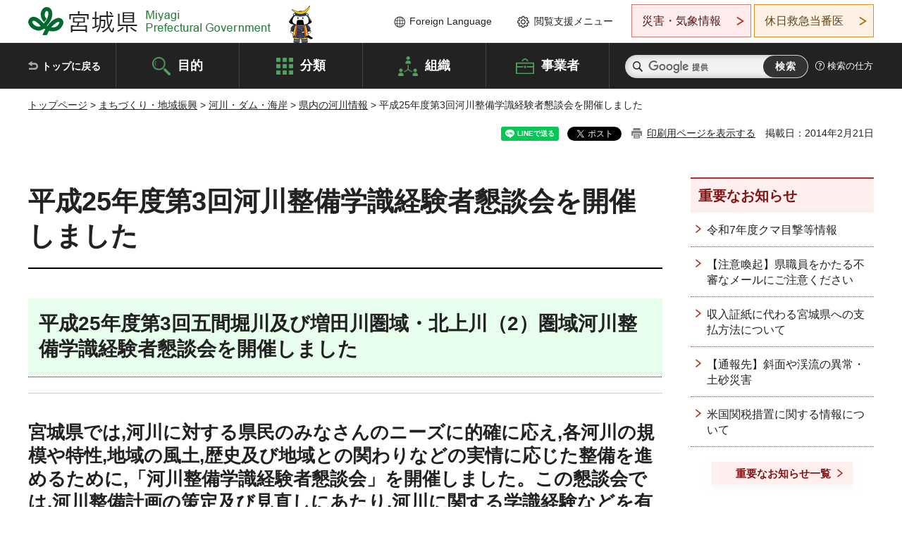

--- FILE ---
content_type: text/html
request_url: https://www.pref.miyagi.jp/soshiki/kasen/h25seibikeikaku-kondankai3rd-result.html
body_size: 31769
content:
<!doctype html>
<html lang="ja" xmlns:og="http://ogp.me/ns#" xmlns:fb="http://www.facebook.com/2008/fbml">
<head>
<meta charset="UTF-8">

<title>平成25年度第3回河川整備学識経験者懇談会を開催しました - 宮城県公式ウェブサイト</title>
<meta name="keywords" content="宮城県,河川課,河川整備計画,河川整備学識経験者懇談会">

<meta property="og:title" content="平成25年度第3回河川整備学識経験者懇談会を開催しました">
<meta property="og:type" content="article">
<meta property="og:description" content="">
<meta property="og:url" content="https://www.pref.miyagi.jp/soshiki/kasen/h25seibikeikaku-kondankai3rd-result.html">
<meta property="og:image" content="https://www.pref.miyagi.jp/shared/images/sns/logo.jpg">
<meta property="og:site_name" content="宮城県">
<meta property="og:locale" content="ja_JP">
<meta name="author" content="宮城県">
<meta name="viewport" content="width=device-width, maximum-scale=3.0">
<meta name="format-detection" content="telephone=no">
<meta name="page_id" content="13630">
<link href="/shared/style/default.css" rel="stylesheet" type="text/css" media="all">
<link href="/shared/style/layout.css" rel="stylesheet" type="text/css" media="all">
<link href="/shared/templates/free/style/edit.css" rel="stylesheet" type="text/css" media="all">
<link href="/shared/style/tablet.css" rel="stylesheet" media="only screen and (min-width : 641px) and (max-width : 980px)" type="text/css" id="tmp_tablet_css" class="mc_css">
<link href="/shared/style/smartphone.css" rel="stylesheet" media="only screen and (max-width : 640px)" type="text/css" class="mc_css">
<link href="/shared/templates/free/style/edit_sp.css" rel="stylesheet" media="only screen and (max-width : 640px)" type="text/css" class="mc_css">
<link href="/shared/images/favicon/favicon.ico" rel="shortcut icon" type="image/vnd.microsoft.icon">
<link href="/shared/images/favicon/apple-touch-icon-precomposed.png" rel="apple-touch-icon-precomposed">
<script src="/shared/js/jquery.js"></script>
<script src="/shared/js/setting.js"></script>
<script src="/shared/js/page_print.js"></script>
<script src="/shared/js/readspeaker.js"></script>
<script src="/shared/js/gtag.js"></script>




</head>
<body class="format_free no_javascript">

<noscript><iframe src="https://www.googletagmanager.com/ns.html?id=GTM-PS9C6B9" height="0" width="0" style="display:none;visibility:hidden" title="Google Tag Manager"></iframe></noscript>

<div id="fb-root"></div>
<script async defer crossorigin="anonymous" src="https://connect.facebook.net/ja_JP/sdk.js#xfbml=1&version=v12.0"></script>
<script src="/shared/js/init.js"></script>
<div id="tmp_wrapper">
<noscript>
<p>このサイトではJavaScriptを使用したコンテンツ・機能を提供しています。JavaScriptを有効にするとご利用いただけます。</p>
</noscript>
<p><a href="#tmp_honbun" class="skip">本文へスキップします。</a></p>

<header id="tmp_header">
<div class="container">
<div id="tmp_hlogo">
<p><a href="/index.html"><span>宮城県 Miyagi Prefectural Government</span></a></p>
</div>
<ul id="tmp_hnavi_s">
	<li id="tmp_hnavi_lmenu"><a href="https://miyagi-bousai.my.salesforce-sites.com/">災害・気象情報</a></li>
	<li id="tmp_hnavi_mmenu"><a href="javascript:void(0);">閲覧支援</a></li>
	<li id="tmp_hnavi_rmenu"><a href="javascript:void(0);">検索メニュー</a></li>
</ul>
<div id="tmp_means">
<div id="tmp_setting">
<ul>
	<li class="func_language"><a href="/soshiki/kohou/foreign.html" lang="en">Foreign Language</a></li>
	<li class="func_browser"><a href="javascript:void(0);">閲覧支援メニュー</a>
	<div class="support_dropdown">
	<ul>
		<li id="readspeaker_button1" class="func_read rs_skip"><a accesskey="L" href="//app-eas.readspeaker.com/cgi-bin/rsent?customerid=9180&amp;lang=ja_jp&amp;readid=tmp_main,tmp_update&amp;url=" onclick="readpage(this.href, 'tmp_readspeaker'); return false;" rel="nofollow" class="rs_href">音声読み上げ</a></li>
		<li class="func_fsize"><a href="/moji.html">文字サイズ・色合い変更</a></li>
		<li class="func_fclose">
		<p class="close_btn_sub"><a href="javascript:void(0);"><span>閉じる</span></a></p>
		</li>
	</ul>
	</div>
	</li>
</ul>
</div>
<div class="emergency_aside">
<ul>
	<li class="link_emergency"><a href="https://miyagi-bousai.my.salesforce-sites.com/">災害・気象情報</a>
	<div class="disaster_dropdown">
	<div class="disaster_outer">
	<div class="disaster_inner">
	<div class="disaster_ttl">
	<p class="disaster_label">宮城県災害・気象情報</p>
	</div>
	<div class="disaster_row">
	<div class="disaster_entries">
	<div class="entries_box"><!--entries_box--></div>
	</div>
	<div class="disaster_parameter">
	<p><a href="https://miyagi-bousai.my.salesforce-sites.com/">宮城県防災情報<br>
	ポータルサイト</a></p>
	</div>
	</div>
	</div>
	<p class="close_btn_sub"><a href="javascript:void(0);"><span>閉じる</span></a></p>
	</div>
	</div>
	</li>
	<li id="tmp_link_safety_btn" class="link_safety"><a href="http://www.mmic.or.jp/holidoc/">休日救急当番医</a></li>
</ul>
</div>
</div>
</div>
</header>
<div id="tmp_sma_menu">
<div id="tmp_sma_lmenu" class="wrap_sma_sch">
<div id="tmp_sma_emergency"></div>
<p class="close_btn"><a href="javascript:void(0);"><span>閉じる</span></a></p>
</div>
<div id="tmp_sma_mmenu" class="wrap_sma_sch">
<div id="tmp_sma_func"></div>
<p class="close_btn"><a href="javascript:void(0);"><span>閉じる</span></a></p>
</div>
<div id="tmp_sma_rmenu" class="wrap_sma_sch">
<div id="tmp_sma_cnavi">
<div class="sma_wrap">
<div class="container">
<div id="tmp_sma_purpose">
<div id="tmp_sma_purpose_ttl">
<p>目的から探す</p>
</div>
<div id="tmp_sma_purpose_cnt">
<ul>
	<li class="list1"><a href="/life/sub/3/index.html"><span>助成・融資・支援</span></a></li>
	<li class="list2"><a href="/life/sub/5/index.html"><span>申請・手続き</span></a></li>
	<li class="list3"><a href="/life/sub/8/index.html"><span>資格・試験</span></a></li>
	<li class="list4"><a href="/life/sub/10/index.html"><span>施設</span></a></li>
	<li class="list5"><a href="/life/sub/6/index.html"><span>許認可・届出</span></a></li>
	<li class="list6"><a href="/life/sub/11/index.html"><span>計画・施策</span></a></li>
	<li class="list7"><a href="/life/sub/13/index.html"><span>条例・制度</span></a></li>
	<li class="list8"><a href="/cgi-bin/event_cal_multi/calendar.cgi?type=2"><span>イベント・会議・募集</span></a></li>
	<li class="list10"><a href="/soshiki/toukei/toukei-link.html"><span>統計情報</span></a></li>
	<li class="list11"><a href="/soshiki/jyoho/digimch2.html"><span>デジタルみやぎ</span></a></li>
	<li class="list9"><a href="/site/gyoseisabisu/soudan-index.html"><span>相談窓口</span></a></li>
	<li class="list12"><a href="/site/gyoseisabisu/list1840.html"><span>パブリックコメント</span></a></li>
</ul>
</div>
</div>
<div id="classify_load"></div>
<div class="search_by_mb">
<ul>
	<li><a href="/soshiki/index.html">組織から探す</a></li>
	<li><a href="/site/jigyousha/index.html">事業者の方へ</a></li>
</ul>
</div>
<div class="big_banner_block">
<div class="big_banner">
<div class="big_banner_cnt">
<div class="big_banner_img">
<p><img alt="MIYAGI＋iRO 宮城十色" height="136" src="/shared/images/icon/miyagi_img.png" width="623"></p>
</div>
<div class="big_banner_link">
<p><a href="/site/miyagitoiro/index.html"><span class="show_row_sp">自然や歴史・文化から、<br>
食や暮らしに至るまで。</span> <span class="show_row_sp">あなたにとってきっとプラスになる、<br>
色とりどりの出会いがここにはあります。</span></a></p>
</div>
</div>
</div>
</div>
<div class="progress_mb">
<p><a href="/site/progress_miyagi/index.html"><span class="progress_txt_lg">PROGRESS MIYAGI</span> <span class="progress_txt_sm">富県躍進！持続可能な未来のための</span> <span class="progress_txt_md">8つの「つくる」</span></a></p>
</div>
</div>
</div>
</div>
<p class="close_btn"><a href="javascript:void(0);"><span>閉じる</span></a></p>
</div>
</div>


<div id="tmp_gnavi">
<div class="container">
<nav class="gnavi">
<ul>
	<li class="glist1"><a href="/index.html">トップに戻る</a></li>
	<li class="glist2"><a href="/purpose/index.html">目的</a></li>
	<li class="glist3"><a href="/life/index.html">分類</a></li>
	<li class="glist4"><a href="/soshiki/index.html">組織</a></li>
	<li class="glist5"><a href="/site/jigyousha/index.html">事業者</a></li>
</ul>
</nav>
<div class="region_search">
<div class="search_main">
<div class="search_col">
<div id="tmp_search">
<form action="/search/result.html" id="tmp_gsearch" name="tmp_gsearch">
<div class="wrap_sch_box">
<p class="sch_ttl"><label for="tmp_query">サイト内検索</label></p>
<p class="sch_box"><input id="tmp_query" name="q" size="31" type="text"></p>
</div>
<div class="wrap_sch_box">
<p class="sch_btn"><input id="tmp_func_sch_btn" name="sa" type="submit" value="検索"></p>
<p id="tmp_sma_search_hidden"><input name="cx" type="hidden" value="012929880180916967553:uytuafkv600"> <input name="ie" type="hidden" value="UTF-8"> <input name="cof" type="hidden" value="FORID:9"></p>
</div>
</form>
</div>
</div>
</div>
<div class="search_right">
<div class="how_to_search">
<p><a href="/search/shikata.html">検索の仕方</a></p>
</div>
</div>
</div>
</div>
</div>

<div id="tmp_wrapper2" class="container">
<div id="tmp_wrap_navigation">
<div id="tmp_pankuzu">
<p><a href="/index.html">トップページ</a> &gt; <a href="/life/4/index.html">まちづくり・地域振興</a> &gt; <a href="/life/4/15/index.html">河川・ダム・海岸</a> &gt; <a href="/life/4/15/49/index.html">県内の河川情報</a> &gt; 平成25年度第3回河川整備学識経験者懇談会を開催しました</p>
</div>
<div id="tmp_wrap_custom_update">
<div id="tmp_custom_update">

<div id="tmp_social_plugins"><div class="social_media_btn line_btn">
<div data-lang="ja" data-type="share-a" data-ver="3" data-url="https://www.pref.miyagi.jp/soshiki/kasen/h25seibikeikaku-kondankai3rd-result.html" data-color="default" data-size="small" data-count="false" style="display: none;" class="line-it-button"></div>
<script src="https://www.line-website.com/social-plugins/js/thirdparty/loader.min.js" async="async" defer="defer"></script>
</div><div class="social_media_btn facebook_btn">
<div data-href="https://www.pref.miyagi.jp/soshiki/kasen/h25seibikeikaku-kondankai3rd-result.html" data-layout="button" data-size="small" data-mobile-iframe="true" class="fb-share-button"><a target="_blank" href="https://www.facebook.com/sharer/sharer.php?u=https%3A%2F%2Fdevelopers.facebook.com%2Fdocs%2Fplugins%2F&amp;src=sdkpreparse" class="fb-xfbml-parse-ignore">シェア</a></div>
</div><div class="social_media_btn twitter_btn">
<a href="https://twitter.com/share?ref_src=twsrc%5Etfw" data-show-count="false" data-url="https://www.pref.miyagi.jp/soshiki/kasen/h25seibikeikaku-kondankai3rd-result.html" data-text="平成25年度第3回河川整備学識経験者懇談会を開催しました" data-lang="ja" class="twitter-share-button">ツイート</a><script async src="https://platform.twitter.com/widgets.js" charset="utf-8"></script>
</div></div>
<p id="tmp_print"></p>
<p id="tmp_update">掲載日：2014年2月21日</p>

</div>
</div>
</div>
<div id="tmp_wrap_main" class="column_rnavi">
<div id="tmp_main">
<div class="wrap_col_main">
<div class="col_main">
<p id="tmp_honbun" class="skip rs_skip">ここから本文です。</p>
<div id="tmp_readspeaker" class="rs_preserve rs_skip rs_splitbutton rs_addtools rs_exp"></div>
<div id="tmp_contents">



<h1>平成25年度第3回河川整備学識経験者懇談会を開催しました</h1>
<h2 style="text-align: left;">平成25年度第3回五間堀川及び増田川圏域・北上川（2）圏域河川整備学識経験者懇談会を開催しました</h2>
<hr>
<h3>宮城県では,河川に対する県民のみなさんのニーズに的確に応え,各河川の規模や特性,地域の風土,歴史及び地域との関わりなどの実情に応じた整備を進めるために,「河川整備学識経験者懇談会」を開催しました。この懇談会では,河川整備計画の策定及び見直しにあたり,河川に関する学識経験などを有する方々から河川整備計画の素案に対する意見を聴くものです。</h3>
<p style="text-align: center;"><img alt="第3回懇談会開催状況" height="480" src="/images/13630/215560.jpg" width="640"></p>
<h4>日時：</h4>
<p>平成26年2月14日（金曜日）10時00分～12時00分</p>
<h4>場所：</h4>
<p>県庁11F　第二会議室</p>
<h4>内容：</h4>
<ol>
	<li>第2回懇談会の開催結果について</li>
	<li>五間堀川及び増田川圏域の河川整備の実施について</li>
	<li>北上川（2）圏域の河川整備の実施について</li>
</ol>
<h4>配付資料</h4>
<ul>
	<li><a href="/documents/13630/244775.pdf" class="icon_pdf">次第・座席表（PDF：346KB）</a></li>
	<li><a href="/documents/13630/244776.pdf" class="icon_pdf">資料1-1　河川整備計画策定の流れと河川整備学識経験者懇談会の位置づけ（PDF：637KB）</a></li>
	<li><a href="/documents/13630/244777.pdf" class="icon_pdf">資料1-2　平成25年度第2回河川整備学識経験者懇談会の開催結果（PDF：392KB）</a></li>
	<li><a href="/documents/13630/244778.pdf" class="icon_pdf">資料1-3　平成25年度第1回河川整備学識経験者懇談会の開催結果（PDF：472KB）</a></li>
	<li><a href="/documents/13630/244779.pdf" class="icon_pdf">資料2-1　五間堀川圏域及び増田川圏域の河川整備の実施について（PDF：1,885KB）</a></li>
	<li><a href="/documents/13630/244780.pdf" class="icon_pdf">資料2-2　五間堀川圏域河川整備計画（案）（PDF：1,435KB）</a></li>
	<li><a href="/documents/13630/244781.pdf" class="icon_pdf">資料2-3　増田川圏域河川整備計画（案）（PDF：2,008KB）</a></li>
	<li><a href="/documents/13630/244782.pdf" class="icon_pdf">資料2-4　増田川圏域河川整備計画新旧対照表（PDF：4,389KB）</a></li>
	<li><a href="/documents/13630/244784.pdf" class="icon_pdf">資料3-1　北上川（2）圏域の河川整備の実施について（PDF：1,773KB）</a></li>
	<li><a href="/documents/13630/244785.pdf" class="icon_pdf">資料3-2　北上川（2）圏域の河川整備計画（案）（PDF：1,353KB）</a></li>
	<li><a href="/documents/13630/244786.pdf" class="icon_pdf">資料3-3　北上川（2）圏域河川整備計画新旧対照表（PDF：3,446KB）</a></li>
</ul>
<p>議事録【作成中】</p>
<h3>開催状況</h3>
<p>&nbsp;</p>
<p style="text-align: center;"><img alt="久保田次長挨拶" height="300" src="/images/13630/215561.jpg" width="400"></p>
<p style="text-align: center;">久保田次長挨拶</p>
<p style="text-align: center;"><img alt="開催状況" height="300" src="/images/13630/215565.jpg" width="400"></p>
<p style="text-align: center;">開催状況</p>
<p style="text-align: center;"><img alt="真野座長意見発言" height="300" src="/images/13630/215566.jpg" width="400"></p>
<p style="text-align: center;">真野座長意見発言</p>
<p style="text-align: center;"><img alt="平吹副座長意見発言" height="300" src="/images/13630/215567.jpg" width="400"></p>
<p style="text-align: center;">平吹副座長意見発言</p>


<ul id="tag_list" class="tag_list">
	
</ul>




</div>
<div id="tmp_inquiry">
<div id="tmp_inquiry_ttl">
<p>お問い合わせ先</p>
</div>
<div id="tmp_inquiry_cnt">
<form method="post" action="https://www.pref.miyagi.jp/cgi-bin/simple_faq/form.cgi">
<div class="inquiry_parts">
<p>
<a href="/soshiki/kasen/index.html">河川課企画調査班</a></p>
<p>宮城県仙台市青葉区本町3丁目8番1号</p>
<p>電話番号：022-211-3173</p>
<p>ファックス番号：022-211-3197</p>
<p class="inquiry_btn"><input value="お問い合わせフォーム" type="submit"></p>
</div>
<p>
<input type="hidden" name="code" value="016005004">
<input type="hidden" name="dept" value="8840:8010:9504:8342:9089:3943:4026:5271:9255:9421:8342:8425:3777:9006:8674:10002:8010:8508:8674:3777:8757:9255">
<input type="hidden" name="page" value="/soshiki/kasen/h25seibikeikaku-kondankai3rd-result.html">
<input type="hidden" name="ENQ_RETURN_MAIL_SEND_FLG" value="1">
<input type="hidden" name="publish_ssl_flg" value="1">
</p>
</form>
</div>
</div>

<div id="tmp_feedback">
<div id="tmp_feedback_ttl">
<p>より良いウェブサイトにするためにみなさまのご意見をお聞かせください</p>
</div>
<div id="tmp_feedback_cnt">
<form action="/cgi-bin/feedback/feedback.cgi" id="feedback" method="post">
<p><input name="page_id" type="hidden" value="13630"> <input name="page_title" type="hidden" value="平成25年度第3回河川整備学識経験者懇談会を開催しました"> <input name="page_url" type="hidden" value="https://www.pref.miyagi.jp/soshiki/kasen/h25seibikeikaku-kondankai3rd-result.html"> <input name="item_cnt" type="hidden" value="2"></p>
<fieldset><legend>このページの情報は役に立ちましたか？</legend>
<p><input id="que1_1" name="item_1" type="radio" value="役に立った"> <label for="que1_1">1：役に立った</label></p>
<p><input id="que1_2" name="item_1" type="radio" value="ふつう"> <label for="que1_2">2：ふつう</label></p>
<p><input id="que1_3" name="item_1" type="radio" value="役に立たなかった"> <label for="que1_3">3：役に立たなかった</label></p>
</fieldset>
<p><input name="label_1" type="hidden" value="質問：このページの情報は役に立ちましたか？"> <input name="nes_1" type="hidden" value="0"> <input name="img_1" type="hidden"> <input name="img_alt_1" type="hidden"> <input name="mail_1" type="hidden" value="0"></p>
<fieldset><legend>このページの情報は見つけやすかったですか？</legend>
<p><input id="que2_1" name="item_2" type="radio" value="見つけやすかった"> <label for="que2_1">1：見つけやすかった</label></p>
<p><input id="que2_2" name="item_2" type="radio" value="ふつう"> <label for="que2_2">2：ふつう</label></p>
<p><input id="que2_3" name="item_2" type="radio" value="見つけにくかった"> <label for="que2_3">3：見つけにくかった</label></p>
</fieldset>
<p><input name="label_2" type="hidden" value="質問：このページの情報は見つけやすかったですか？"> <input name="nes_2" type="hidden" value="0"> <input name="img_2" type="hidden"> <input name="img_alt_2" type="hidden"> <input name="mail_2" type="hidden" value="0"></p>
<p class="submit"><input type="submit" value="送信"></p>
</form>
</div>
</div>

</div>
</div>
<div class="wrap_col_rgt_navi">
<div class="col_rgt_navi">

<div class="rnavi_oshirase">
<div class="oshirase_ttl">
<p>重要なお知らせ</p>
</div>
<div class="oshirase_btn"><a href="/juyo/index.html">重要なお知らせ一覧</a></div>
</div>
<div id="tmp_wrap_recommend" class="rs_preserve">
<div id="tmp_recommend">
<div id="tmp_recommend_ttl">
<p>こちらのページも読まれています</p>
</div>
<div id="tmp_recommend_cnt">&nbsp;</div>
</div>
</div>
<script type="text/javascript" src="/shared/system/js/recommend/recommend.js"></script>


<div class="lnavi_func">
<div class="lnavi_ttl">
<p class="lnavi_cate_sch">同じカテゴリから探す</p>
<p><a href="/life/4/15/49/index.html">県内の河川情報</a></p>
</div>
<div class="lnavi_cnt">
<ul>
<li><a href="/soshiki/kasen/mirai-kakodata-top.html">宮城県河川流域情報システムの過去観測データ一覧</a></li>
<li><a href="/soshiki/snd-dam/kawautisawadamukensetu.html">川内沢ダム建設事業の最新情報</a></li>
<li><a href="/soshiki/snd-dam/sdam2432.html">仙台ダム日記</a></li>
<li><a href="/soshiki/kasen/sinnsuisoutei.html">みやぎの河川</a></li>
<li><a href="/soshiki/snd-doboku/douroziko-top.html">交通事故等により道路施設を損傷した場合の手続きについて</a></li>
<li><a href="/soshiki/snd-doboku/totikyoukai-top.html">許認可関連申請書（土地境界確定）</a></li>
<li><a href="/soshiki/et-tmdbk/kariya.html">仮屋水門</a></li>
<li><a href="/soshiki/nh-dbk/zyosoukikai.html">除草機械の貸し出しを行います</a></li>
<li><a href="/soshiki/et-tmdbk/river-pr.html">河川（占用許可,行為の許可等）</a></li>
<li><a href="/soshiki/kasen/ki-kouzui-hm.html">洪水ハザードマップを紹介しています</a></li>
<li><a href="/soshiki/snd-dam/r70701_kawauchi_kengaku.html">川内沢ダム建設現場見学会レポート</a></li>
<li><a href="/soshiki/kasen/dam-kouzui.html">ダムの洪水調節効果</a></li>
<li><a href="/soshiki/ok-doboku/sisyoubokuippanteikyour7.html">河川の伐採木を無償で提供します！</a></li>
<li><a href="/soshiki/snd-dam/20250424_kawauchisawa_meeting.html">川内沢ダム建設事業及び市道道祖神愛島台線の工事報告会を実施しました</a></li>
<li><a href="/soshiki/kh-dam/demkouza.html">出張出前講座について</a></li>
<li><a href="/soshiki/kasen/su-kyoninka.html">河川に関する許可手続きについて</a></li>
<li><a href="/soshiki/kasen/senyoryo-henkan20250401.html">流水占用料等及び海岸占用料等の返還又は免除のお知らせ</a></li>
<li><a href="/soshiki/kasen/miyaginokasen.html">洪水浸水想定区域</a></li>
<li><a href="/soshiki/snd-dam/smilesupporter.html">スマイルサポーター活動</a></li>
<li><a href="/soshiki/osdam/r3kejonumakatudou.html">化女沼ダム環境美化活動（令和3年度）</a></li>
<li><a href="/soshiki/snd-dam/r6kawautisawaevent.html">名取市愛島公民館まつりに川内沢ダム建設事業の特設コーナーを出展しました！</a></li>
<li><a href="/soshiki/snd-dam/r6kawautisawakengakukai5.html">日本建設業連合会東北支部と東北大学生の方々にダム建設現場を見学していただきました！</a></li>
<li><a href="/soshiki/snd-dam/r6kawautisawakengakukai6.html">宮城県測量設計業協会の方々にダム建設現場を見学していただきました！</a></li>
<li><a href="/soshiki/kasen/koukazirei/koukazirei.html">防災・減災、国土強靱化のための５か年加速化対策の効果事例集について</a></li>
<li><a href="/soshiki/snd-dam/r6kawautisawakengakukai4.html">東北地方整備局若手技術職員との合同現場見学会を開催しました！</a></li>
<li><a href="/soshiki/snd-dam/r6kawautisawakengakukai3.html">名取市職員の方々に川内沢ダム建設現場を見学していただきました</a></li>
<li><a href="/soshiki/snd-dam/h29damcard.html">「みやぎダムめぐりカード」の配布について</a></li>
<li><a href="/soshiki/snd-dam/r6kawautisawakengakukai2.html">愛島公民館連携「夏のダム見学会」で川内沢ダム建設現場を見学していただきました</a></li>
<li><a href="/soshiki/kasen/koubodosya.html">公募型堆積土砂採取制度による土砂公募について</a></li>
<li><a href="/soshiki/kasen/nakajima-tuya-torikumijyoukyou.html">中島海岸及び津谷川・外尾川災害復旧事業に係わる取り組み状況</a></li>
<li><a href="/soshiki/snd-dam/h25komenriyou.html">「湖面利用に関するルール」について</a></li>
<li><a href="/soshiki/kh-dam/damcard.html">「花山ダム・栗駒ダム・荒砥沢ダム・小田ダム」ダムカードについて</a></li>
<li><a href="/soshiki/snd-dam/r6kawautisawakengakukai1.html">愛島公民館連携「なとりのバス旅」で川内沢ダム建設現場を見学していただきました</a></li>
<li><a href="/soshiki/nh-dbk/nabutagawa-tyakkoushiki.html">名蓋川河川災害復旧工事着工式を開催しました</a></li>
<li><a href="/soshiki/snd-dam/sdam2541.html">ダム見学申込みについて</a></li>
<li><a href="/soshiki/ks-doboku/shikentansuijyoukyou.html">払川ダム試験湛水状況</a></li>
<li><a href="/soshiki/kasen/senyoryo-henkan20240401.html">流水占用料等及び海岸占用料等の返還又は免除のお知らせ</a></li>
<li><a href="/soshiki/snd-dam/r6uav.html">ダム周辺でのドローン・ＵＡＶの飛行について</a></li>
<li><a href="/soshiki/kh-dam/r5katudou.html">活動状況（令和5年度）</a></li>
<li><a href="/soshiki/kh-dam/r3katudou.html">活動状況（令和3年度）</a></li>
<li><a href="/soshiki/ks-doboku/river001.html">管内河川の概要について</a></li>
<li><a href="/soshiki/ks-doboku/river006.html">許可申請書の様式（河川関係）</a></li>
<li><a href="/soshiki/ks-doboku/river003.html">河川に関する手続き</a></li>
<li><a href="/soshiki/kasen/su-jyari-hyo-shiki.html">砂利採取場「標識」のインターネットでの掲示について</a></li>
<li><a href="/soshiki/snd-dam/r5kawautisawakengakukai9.html">愛島公民館連携「春のダム見学会」で川内沢ダム建設現場を見学していただきました</a></li>
<li><a href="/soshiki/snd-dam/kawautisawadamukensetu3.html">川内沢ダム建設事業に係る安全講話及び安全パトロールを実施しました</a></li>
<li><a href="/soshiki/kasen/zigyoukouka.html">国土強靭化等による河川事業の効果について</a></li>
<li><a href="/soshiki/snd-dam/suginosawa-kigou.html">川内沢ダム付替道路に架かる杉の沢大橋の橋銘板揮毫に協力いただいた生徒さんに感謝状を贈呈しました！</a></li>
<li><a href="/soshiki/snd-dam/r5kawautisawakengakukai8.html">高舘公民館「高舘防災学校」で樽水ダムおよび川内沢ダム建設現場を見学していただきました</a></li>
<li><a href="/soshiki/snd-dam/ookuradamudannryokutekikanrisikenn.html">大倉ダムの弾力的管理試験について</a></li>
</ul>
</div>
</div>

</div>
</div>
</div>

<div id="tmp_purpose">
<div id="tmp_purpose_ttl">
<p>目的から探す</p>
</div>
<div id="tmp_purpose_cnt">
<ul>
	<li class="list1"><a href="/life/sub/3/index.html"><span>助成・融資・支援</span></a></li>
	<li class="list2"><a href="/life/sub/5/index.html"><span>申請・手続き</span></a></li>
	<li class="list3"><a href="/life/sub/8/index.html"><span>資格・試験</span></a></li>
	<li class="list4"><a href="/life/sub/10/index.html"><span>施設</span></a></li>
	<li class="list5"><a href="/life/sub/6/index.html"><span>許認可・届出</span></a></li>
	<li class="list6"><a href="/life/sub/11/index.html"><span>計画・施策</span></a></li>
	<li class="list7"><a href="/life/sub/13/index.html"><span>条例・制度</span></a></li>
	<li class="list8"><a href="/cgi-bin/event_cal_multi/calendar.cgi?type=2"><span>イベント・会議・募集</span></a></li>
	<li class="list10"><a href="/soshiki/toukei/toukei-link.html"><span>統計情報</span></a></li>
	<li class="list11"><a href="/soshiki/jyoho/digimch2.html"><span>デジタルみやぎ</span></a></li>
	<li class="list9"><a href="/site/gyoseisabisu/soudan-index.html"><span>相談窓口</span></a></li>
	<li class="list12"><a href="/soshiki/kohou/publiccmentitiran.html"><span>パブリックコメント</span></a></li>
</ul>
</div>
</div>
<div id="tmp_pickup_bnr">
<div class="pickup_bnr">
<div class="big_banner_block">
<div class="big_banner">
<div class="big_banner_cnt">
<div class="big_banner_img">
<p><img alt="MIYAGI＋iRO 宮城十色" height="136" src="/shared/images/icon/miyagi_img.png" width="623"></p>
</div>
<div class="big_banner_link">
<p class="used_bg_img"><a href="/site/miyagitoiro/index.html"><span class="show_row_sp">自然や歴史・文化から、<br>
食や暮らしに至るまで。</span> <span class="show_row_sp">あなたにとってきっとプラスになる、<br>
色とりどりの出会いがここにはあります。</span> </a></p>
</div>
</div>
</div>
</div>
</div>
<div class="pickup_bnr">
<div class="progress_mb">
<p><a href="/site/progress_miyagi/index.html"><span class="progress_txt_lg">PROGRESS MIYAGI</span> <span class="progress_txt_sm">富県躍進！持続可能な未来のための</span> <span class="progress_txt_md">8つの「つくる」</span> </a></p>
</div>
</div>
</div>


<div id="tmp_retrieval">
<div id="tmp_retrieval_ttl">
<p class="ttl_en">information retrieval</p>
<p>このページに知りたい情報がない場合は</p>
</div>
<div id="tmp_retrieval_cnt">
<div class="search_func">
<ul>
	<li class="search_list1"><a href="/purpose/index.html"><span>目的から探す</span></a></li>
	<li class="search_list2"><a href="/life/index.html"><span>分類から探す</span></a></li>
	<li class="search_list3"><a href="/soshiki/index.html"><span>組織から探す</span></a></li>
	<li class="search_list4"><a href="/site/jigyousha/index.html"><span>事業者の方へ</span></a></li>
</ul>
</div>
<div id="tmp_fsearch">
<div class="search_inner">
<div class="search_form_box">
<form action="/search/result.html" id="tmp_fsearch_form" name="tmp_fsearch_form">
<div class="fsearch_wrap">
<p class="sch_ttl"><label for="tmp_fquery">キーワードから探す</label></p>
<div class="wrap_sch_row">
<div class="wrap_sch_box">
<p class="sch_box"><label for="tmp_fquery" class="lbl_icon">&nbsp;</label> <input id="tmp_fquery" name="q" placeholder="カスタム検索" size="31" type="text"></p>
<p class="sch_btn"><input id="tmp_func_fsearch_btn" name="sa" type="submit" value="検索"></p>
<p id="tmp_fsearch_hidden"><input name="cx" type="hidden" value="012929880180916967553:uytuafkv600"> <input name="ie" type="hidden" value="UTF-8"><input name="cof" tabindex="-32768" type="hidden" value="FORID:9"></p>
</div>
</div>
</div>
</form>
</div>
<p class="search_link"><a href="/search/shikata.html">検索の仕方</a></p>
</div>
</div>
</div>
</div>

</div>
<div class="pnavi">
<p class="ptop"><a href="#tmp_header">ページの先頭に戻る</a></p>
</div>
</div>

<footer id="tmp_footer">
<div class="footer_wrap">
<div class="container">
<div class="footer_front">
<div class="footer_info">
<div class="footer_aside">
<div class="footer_logo">
<p><span>宮城県公式Webサイト</span></p>
</div>
<div class="company_num">
<p>法人番号8000020040002</p>
</div>
</div>
<div class="footer_cnt">
<address>
<p><span class="dis_code">〒980-8570</span>宮城県仙台市青葉区本町3丁目8番1号</p>
<p><span>電話番号：</span>022-211-2111</p>
<p>（受付時間 8時30分～17時15分）</p>
</address>
<div class="directional_button">
<ul>
	<li><a href="/site/access/index.html">県庁への行き方</a></li>
	<li><a href="/soshiki/kanzai/sub-c4.html">県庁県民駐車場</a></li>
</ul>
</div>
</div>
</div>
<div class="footer_nav">
<ul class="fnavi">
	<li><a href="/soshiki/kohou/site-riyou.html#a01">リンク・著作権・免責事項</a></li>
	<li><a href="/soshiki/kohou/site-riyou.html#a06">個人情報保護</a></li>
	<li><a href="/soshiki/kohou/accessibility.html">ウェブアクセシビリティへの配慮</a></li>
	<li><a href="/soshiki/kanzai/koukoku-top.html">広告掲載に関する情報</a></li>
	<li><a href="/soshiki/kohou/site-riyou.html">ホームページ全般に関する情報</a></li>
	<li><a href="/site/userguide/index.html">はじめての方へ</a></li>
	<li><a href="/sitemap.html">サイトマップ</a></li>
</ul>
</div>
</div>
</div>
</div>
<div class="prefectural_info">
<div class="container">
<p lang="en" class="copyright">Copyright &copy; Miyagi Prefectural Government<br>
All Rights Reserved.</p>
</div>
</div>
</footer>
</div>
<script src="/shared/js/function.js"></script>
<script src="/shared/js/main.js"></script>
<script src="/shared/system/js/recommend/recommend.js"></script>
</body>
</html>


--- FILE ---
content_type: text/html; charset=UTF-8
request_url: https://www.pref.miyagi.jp/cgi-bin/recommend/handle_get/get_recommend.php?page_id=13630&limit=5
body_size: 791
content:
{"status":"success","results":"<ul><li><a href=\"https:\/\/www.pref.miyagi.jp\/soshiki\/kasen\/sinnsuisoutei.html\">\u307f\u3084\u304e\u306e\u6cb3\u5ddd<\/a><\/li>\n<li><a href=\"https:\/\/www.pref.miyagi.jp\/soshiki\/snd-doboku\/douroziko-top.html\">\u4ea4\u901a\u4e8b\u6545\u7b49\u306b\u3088\u308a\u9053\u8def\u65bd\u8a2d\u3092\u640d\u50b7\u3057\u305f\u5834\u5408\u306e\u624b\u7d9a\u304d\u306b\u3064\u3044\u3066<\/a><\/li>\n<li><a href=\"https:\/\/www.pref.miyagi.jp\/soshiki\/et-tmdbk\/kariya.html\">\u4eee\u5c4b\u6c34\u9580<\/a><\/li>\n<li><a href=\"https:\/\/www.pref.miyagi.jp\/soshiki\/kh-dam\/h30mokuhyou.html\">\u4e8b\u52d9\u6240\u306e\u76ee\u6a19<\/a><\/li>\n<li><a href=\"https:\/\/www.pref.miyagi.jp\/soshiki\/dobokusom\/doboku-keikaku-sakutei.html\">\u5bae\u57ce\u770c\u571f\u6728\u30fb\u5efa\u7bc9\u884c\u653f\u63a8\u9032\u8a08\u753b(2021\uff5e2030)<\/a><\/li><\/ul>"}

--- FILE ---
content_type: text/html; charset=UTF-8
request_url: https://www.pref.miyagi.jp/cgi-bin/recommend/handle_get/get_recommend.php?page_id=13630&limit=5
body_size: 725
content:
{"status":"success","results":"<ul><li><a href=\"https:\/\/www.pref.miyagi.jp\/soshiki\/kasen\/sinnsuisoutei.html\">\u307f\u3084\u304e\u306e\u6cb3\u5ddd<\/a><\/li>\n<li><a href=\"https:\/\/www.pref.miyagi.jp\/soshiki\/snd-doboku\/douroziko-top.html\">\u4ea4\u901a\u4e8b\u6545\u7b49\u306b\u3088\u308a\u9053\u8def\u65bd\u8a2d\u3092\u640d\u50b7\u3057\u305f\u5834\u5408\u306e\u624b\u7d9a\u304d\u306b\u3064\u3044\u3066<\/a><\/li>\n<li><a href=\"https:\/\/www.pref.miyagi.jp\/soshiki\/et-tmdbk\/kariya.html\">\u4eee\u5c4b\u6c34\u9580<\/a><\/li>\n<li><a href=\"https:\/\/www.pref.miyagi.jp\/soshiki\/kh-dam\/h30mokuhyou.html\">\u4e8b\u52d9\u6240\u306e\u76ee\u6a19<\/a><\/li>\n<li><a href=\"https:\/\/www.pref.miyagi.jp\/soshiki\/dobokusom\/doboku-keikaku-sakutei.html\">\u5bae\u57ce\u770c\u571f\u6728\u30fb\u5efa\u7bc9\u884c\u653f\u63a8\u9032\u8a08\u753b(2021\uff5e2030)<\/a><\/li><\/ul>"}